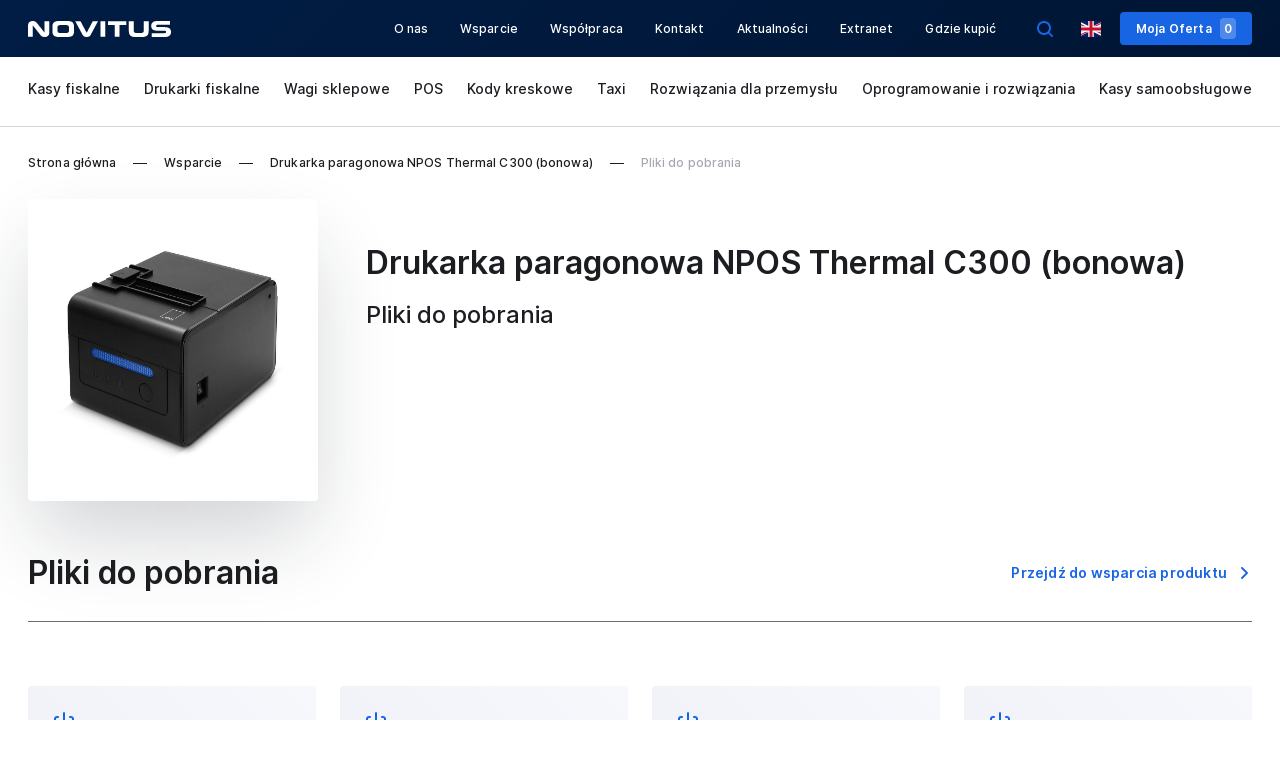

--- FILE ---
content_type: text/html; charset=UTF-8
request_url: https://novitus.pl/wsparcie/pliki/drukarka-paragonowa-npos-thermal-c300-bonowa
body_size: 7097
content:
<!DOCTYPE html>
<html class="no-js" dir="ltr" lang="pl">
<head>
        <meta charset="utf-8"/>


<title>Drukarki i kasy fiskalne, kolektory danych, etykietowanie | NOVITUS</title>
<meta name="author" content="Novitus.pl" />
<meta name="description" content=" Nasza firma dostarcza na rynek wysokiej jakości kasy i drukarki fiskalne, a także inne rozwiązania wspomagające handel, usługi oraz logistykę. Zapraszamy!" />
<meta property="og:type" content="website" />
<meta property="og:locale" content="pl" />
<meta property="og:locale:alternate" content="en" />
<meta property="og:site_name" content="Novitus.pl" />
<meta property="og:ttl" content="345600" />
<meta property="og:image" content="https://novitus.pl/novitus/dist/img/og.png" />
<meta property="og:image:alt" content="Novitus.pl" />







    <meta http-equiv="Content-Security-Policy" content="upgrade-insecure-requests">

<meta name="viewport" content="width=device-width, initial-scale=1">
<meta name="theme-color" content="#011A3E"/>
<link rel="dns-prefetch" href="//www.google-analytics.com">
<link rel="shortcut icon" href="/favicon.ico">
<link rel="icon" type="image/png" sizes="16x16" href="/novitus/dist/img/favicon/favicon-16x16.png">
<link rel="icon" type="image/png" sizes="32x32" href="/novitus/dist/img/favicon/favicon-32x32.png">
<link rel="icon" type="image/png" sizes="128x128" href="/novitus/dist/img/favicon/favicon-128x128.png">
<link rel="icon" type="image/png" sizes="152x152" href="/novitus/dist/img/favicon/favicon-152x152.png">
<link rel="apple-touch-icon" type="image/png" sizes="192x192" href="/novitus/dist/img/favicon/favicon-192x192.png">
<link rel="icon" type="image/png" sizes="196x196" href="/novitus/dist/img/favicon/favicon-196x196.png">
<link rel="preload" href="/novitus/dist/fonts/inter/Inter-Medium.woff2" as="font" type="font/woff2" crossorigin>
<link rel="preload" href="/novitus/dist/fonts/inter/Inter-SemiBold.woff2" as="font" type="font/woff2" crossorigin>
<link rel="preload" href="/novitus/dist/fonts/inter/Inter-Bold.woff2" as="font" type="font/woff2" crossorigin>
    
                    
    <link rel="manifest" href="/site.webmanifest">
    <link rel="alternate" href="https://novitus.pl/stream/rss/articles" type="application/rss+xml"/>
    <link rel="alternate" href="https://novitus.pl/stream/atom/articles" type="application/atom+xml"/>

    <link href="https://www.google-analytics.com" rel="preconnect" crossorigin>
    <link href="https://www.googletagmanager.com" rel="preconnect" crossorigin>


        <link rel="alternate" href="https://en.novitus.pl" hreflang="en"/>
    
            <link rel="preload" href="/novitus/dist/css/common.css" as="style"
          onload="this.onload=null;this.rel='stylesheet'">
    <link rel=stylesheet href="/novitus/dist/css/common.css"/>
    <link rel="preload" href="/novitus/dist/css/footer.css" as="style"
          onload="this.onload=null;this.rel='stylesheet'">
    <link rel=stylesheet href="/novitus/dist/css/footer.css"/>
    
    <link rel="preload" href="/novitus/dist/css/product.css"
          as="style"
          onload="this.onload=null;this.rel='stylesheet'">
    <link rel="preload" as="style" href="/novitus/dist/css/supportProduct-critical.css"
          onload="this.onload=null;this.rel='stylesheet'">
    <link rel="preload" href="/novitus/dist/css/supportProduct.css" as="style"
          onload="this.onload=null;this.rel='stylesheet'">


        
    <!--  FRONT/DEV: Poniższy JS zostawiamy wprowadzony inline tak jak poniżej  -->
    <script>
      !function (t) {
        'use strict'
        t.loadCSS || (t.loadCSS = function () {})
        var e = loadCSS.relpreload = {}
        if (e.support = function () {
          var e
          try {e = t.document.createElement('link').relList.supports('preload')}
          catch (t) {e = !1}
          return function () {return e}
        }(), e.bindMediaToggle = function (t) {
          var e = t.media || 'all'

          function a () {t.media = e}

          t.addEventListener ? t.addEventListener('load', a) : t.attachEvent && t.attachEvent('onload', a), setTimeout(
            function () {t.rel = 'stylesheet', t.media = 'only x'}), setTimeout(a, 3e3)
        }, e.poly = function () {
          if (!e.support()) {
            for (var a = t.document.getElementsByTagName('link'), n = 0; n < a.length; n++) {
              var o = a[n]
              'preload' !== o.rel || 'style' !== o.getAttribute('as') || o.getAttribute('data-loadcss') ||
              (o.setAttribute('data-loadcss', !0), e.bindMediaToggle(o))
            }
          }
        }, !e.support()) {
          e.poly()
          var a = t.setInterval(e.poly, 500)
          t.addEventListener ? t.addEventListener('load', function () {e.poly(), t.clearInterval(a)}) : t.attachEvent &&
                                                                                                        t.attachEvent('onload',
                                                                                                          function () {
                                                                                                            e.poly(), t.clearInterval(a)
                                                                                                          })
        }
        'undefined' != typeof exports ? exports.loadCSS = loadCSS : t.loadCSS = loadCSS
      }('undefined' != typeof global ? global : this)
    </script>

    <!-- Google Tag Manager -->

    <script>(function (w, d, s, l, i) {
      w[l] = w[l] || []
      w[l].push({
        'gtm.start':
          new Date().getTime(), event: 'gtm.js',
      })
      var f                          = d.getElementsByTagName(s)[0],
          j = d.createElement(s), dl = l != 'dataLayer' ? '&l=' + l : ''
      j.async                        = true
      j.src                          =
        'https://www.googletagmanager.com/gtm.js?id=' + i + dl
      f.parentNode.insertBefore(j, f)
    })(window, document, 'script', 'dataLayer', 'GTM-WKFDW3D')
    </script>
    </head>

<body  class="page page--product" itemtype="http://schema.org/WebPage">

<!-- Google Tag Manager (noscript) -->
<noscript>
    <iframe src="https://www.googletagmanager.com/ns.html?id=GTM-WKFDW3D" height="0" width="0" style="display:none;visibility:hidden">

    </iframe>
</noscript>
<!-- End Google Tag Manager (noscript) -->




<header class="header header--up">
        <div class="header__inner">
            <div class="menuTrigger">
                <span></span>
                <div class="orderCounter ">0</div>
            </div>
            <div class="header__inner-col header__inner-col--logo">
                                    <a class="header__inner-logo" href="https://novitus.pl/">
                        <img src="[data-uri]"/>
                    </a>
                            </div>
            <div class="searchTrigger"><span></span></div>

            <div class="header__inner-col header__inner-col--nav header__inner-col--center">
                <nav class="nav nav--header">
                                            <ul class="nav__list" itemscope
                            itemtype="http://www.schema.org/SiteNavigationElement">
                                                            <li class="nav__list-item" itemprop="name">
                                    <a class="link" href="/o-nas" itemprop="url" >
                                        O nas
                                    </a>
                                </li>
                                                            <li class="nav__list-item" itemprop="name">
                                    <a class="link" href="/centrum-wsparcia" itemprop="url" >
                                        Wsparcie
                                    </a>
                                </li>
                                                            <li class="nav__list-item" itemprop="name">
                                    <a class="link" href="/wspolpraca" itemprop="url" >
                                        Współpraca
                                    </a>
                                </li>
                                                            <li class="nav__list-item" itemprop="name">
                                    <a class="link" href="/kontakt" itemprop="url" >
                                        Kontakt
                                    </a>
                                </li>
                                                            <li class="nav__list-item" itemprop="name">
                                    <a class="link" href="https://novitus.pl/aktualnosci" itemprop="url" >
                                        Aktualności
                                    </a>
                                </li>
                                                            <li class="nav__list-item" itemprop="name">
                                    <a class="link" href="https://extranet.novitus.pl:8443/login" itemprop="url" >
                                        Extranet
                                    </a>
                                </li>
                                                            <li class="nav__list-item" itemprop="name">
                                    <a class="link" href="/gdzie-kupic" itemprop="url" >
                                        Gdzie kupić
                                    </a>
                                </li>
                                                    </ul>
                                    </nav>
                                    <div class="headerSearch" itemscope itemtype="http://schema.org/WebSite">
                        <meta itemprop="url" content="https://novitus.pl"/>
                        <form class="headerSearch__form" method="GET"
                              action="https://novitus.pl/wyszukiwarka-wyniki">
                            <div class="searchIconOpen"></div>
                            <input class="headerSearch__form-input" name="q" type="search"
                                   placeholder="Wpisz szukaną frazę" id="searchPhrase"
                                   title="Search" autocomplete="off"/>
                            <button class="headerSearch__form-submit btn btn--primary btn--xs"
                                    type="submit" id="searchSubmit">Szukaj
                            </button>
                            <div class="searchIconClose"></div>
                        </form>
                    </div>
                    <div class="searchIcon"></div>
                  
            </div>
            
                <div class="lang langSwitcher">
                    
                                                                            
                        
                    
                        
                                                                                <a href="https://en.novitus.pl"><div class="lang-icon lang-icon--en"></div></a>
                                                    
                       
                </div>
                                
               
                            <a class="btn btn--primary btn--xs offerLink" href="https://novitus.pl/moja-oferta">
                    Moja Oferta
                    <span class="btn__counter" data-offer-products="[]">
                        0
                    </span>
                </a>
                    </div>
            <div class="headerCategory">
            <div class="container">
                <ul class="headerCategory__menu touchmove" itemscope itemtype="http://www.schema.org/SiteNavigationElement">
                                                                                                                <li class="headerCategory__menu-item" itemprop="name">
                                <a class=""
                                   href="/index.php/kasy-fiskalne" rel="category" itemprop="url">
                                    Kasy fiskalne
                                </a>
                            </li>
                                                    <li class="headerCategory__menu-item" itemprop="name">
                                <a class=""
                                   href="/index.php/drukarki-fiskalne" rel="category" itemprop="url">
                                    Drukarki fiskalne
                                </a>
                            </li>
                                                    <li class="headerCategory__menu-item" itemprop="name">
                                <a class=""
                                   href="/index.php/wagi-sklepowe" rel="category" itemprop="url">
                                    Wagi sklepowe
                                </a>
                            </li>
                                                    <li class="headerCategory__menu-item" itemprop="name">
                                <a class=""
                                   href="/index.php/pos" rel="category" itemprop="url">
                                    POS
                                </a>
                            </li>
                                                    <li class="headerCategory__menu-item" itemprop="name">
                                <a class=""
                                   href="/index.php/kody-kreskowe" rel="category" itemprop="url">
                                    Kody kreskowe
                                </a>
                            </li>
                                                    <li class="headerCategory__menu-item" itemprop="name">
                                <a class=""
                                   href="/index.php/taxi" rel="category" itemprop="url">
                                    Taxi
                                </a>
                            </li>
                                                    <li class="headerCategory__menu-item" itemprop="name">
                                <a class=""
                                   href="/index.php/rozwiazania-dla-przemyslu" rel="category" itemprop="url">
                                    Rozwiązania dla przemysłu
                                </a>
                            </li>
                                                    <li class="headerCategory__menu-item" itemprop="name">
                                <a class=""
                                   href="/index.php/oprogramowanie-i-rozwiazania" rel="category" itemprop="url">
                                    Oprogramowanie i&nbsp;rozwiązania
                                </a>
                            </li>
                                                    <li class="headerCategory__menu-item" itemprop="name">
                                <a class=""
                                   href="/index.php/kasy-samoobslugowe" rel="category" itemprop="url">
                                    Kasy samoobsługowe
                                </a>
                            </li>
                                                                                </ul>
            </div>
        </div>
       
</header>


    <section class="breadcrumbs">
    <div class="container">
        <ul class="breadcrumbs__list" itemscope itemtype="http://schema.org/BreadcrumbList"><li class="breadcrumbs__list-item" itemprop="itemListElement" itemscope itemtype="http://schema.org/ListItem"><meta itemprop="item" content="https://novitus.pl/"/><a href="https://novitus.pl/" ><span itemprop="name">Strona główna</span></a><meta itemprop="position" content="1"/></li><li class="breadcrumbs__list-item" itemprop="itemListElement" itemscope itemtype="http://schema.org/ListItem"><meta itemprop="item" content="https://novitus.pl/centrum-wsparcia"/><a href="https://novitus.pl/centrum-wsparcia" ><span itemprop="name">Wsparcie</span></a><meta itemprop="position" content="2"/></li><li class="breadcrumbs__list-item" itemprop="itemListElement" itemscope itemtype="http://schema.org/ListItem"><meta itemprop="item" content="https://novitus.pl/wsparcie/drukarka-paragonowa-npos-thermal-c300-bonowa"/><a href="https://novitus.pl/wsparcie/drukarka-paragonowa-npos-thermal-c300-bonowa" ><span itemprop="name">Drukarka paragonowa NPOS Thermal C300 (bonowa)</span></a><meta itemprop="position" content="3"/></li><li class="breadcrumbs__list-item" itemprop="itemListElement" itemscope itemtype="http://schema.org/ListItem"><meta itemprop="item" content="https://novitus.pl/wsparcie/pliki/drukarka-paragonowa-npos-thermal-c300-bonowa"/><span itemprop="name">Pliki do pobrania</span><meta itemprop="position" content="4"/></li></ul>    </div>
</section>
    <div id="content">
        <main class="main">
            <div class="container">
                    <div class="supportProduct__product">
                        <div class="supportProduct__product-img">
                                                            <img data-src="/media/cache/content_image_large/1/npos01-900px-jpg.jpg" class="lazyload">
                                                    </div>
                        <div class="supportProduct__product-content">
                            <h2 class="h2">
                                Drukarka paragonowa NPOS Thermal C300 (bonowa)
                            </h2>
                            <h3 class="h3">
                                Pliki do pobrania
                            </h3>
                        </div>

                    </div>
            </div>

            <section id="sectionSupport" class="section">
                <div class="container">
                    <div class="section__heading section__heading--menu">
                        <h2 class="h2">Pliki do pobrania</h2>
                        <a class="btn btn--transparent btn--chevron"
                           href="https://novitus.pl/wsparcie/drukarka-paragonowa-npos-thermal-c300-bonowa">
                            Przejdź do wsparcia produktu
                        </a>
                    </div>

                    <div class="section__subHeading section__subHeading--menu">

                    </div>

                    <div class="supportLinks">
                                                                                                                    <a class="supportLinks__item" href="https://novitus.pl/file/download/058da118-41da-11f0-a1c3-0050569075b5" download>
                                        <div class="supportLinks__item-inner">
                                            Programy narzędziowe
                                            <div style="font-size: 12px; color: #989898">
                                                ZIP 1.09 MB
                                            </div>
                                        </div>
                                    </a>
                                                                    <a class="supportLinks__item" href="https://novitus.pl/file/download/ac897e15-ae33-11ef-ac38-0050569075b5" download>
                                        <div class="supportLinks__item-inner">
                                            sterowniki NPOS
                                            <div style="font-size: 12px; color: #989898">
                                                ZIP 2.58 MB
                                            </div>
                                        </div>
                                    </a>
                                                                    <a class="supportLinks__item" href="https://novitus.pl/file/download/5fd9bbbd-a283-11eb-a4fc-005056904019" download>
                                        <div class="supportLinks__item-inner">
                                            Certyfikat CE
                                            <div style="font-size: 12px; color: #989898">
                                                PDF 861.96 KB
                                            </div>
                                        </div>
                                    </a>
                                                                    <a class="supportLinks__item" href="https://novitus.pl/file/download/85dc4204-ae36-11ef-ac38-0050569075b5" download>
                                        <div class="supportLinks__item-inner">
                                            instrukcja obsługi NPOS
                                            <div style="font-size: 12px; color: #989898">
                                                PDF 2.47 MB
                                            </div>
                                        </div>
                                    </a>
                                                                            </div>
                </div>
            </section>

        </main>
    </div>

                <section class="support">
            <div class="container">
                <div class="support__inner">
          <span class="support__inner-title">
            Wsparcie:
          </span>
                                            <a href="/index.php/certyfikaty-i-homologacje"
                           class="support__inner-link support__inner-link--certifications"
                           title="Certyfikaty i homologacje" >
                            Certyfikaty i homologacje
                        </a>
                                            <a href="/index.php/instrukcje-obslugi"
                           class="support__inner-link support__inner-link--manuals"
                           title="Instrukcje obsługi" >
                            Instrukcje obsługi
                        </a>
                                            <a href="/index.php/naprawa-pogwarancyjna"
                           class="support__inner-link support__inner-link--servis"
                           title="Serwis urządzeń" >
                            Serwis urządzeń
                        </a>
                                            <a href="/index.php/sterowniki-i-biblioteki"
                           class="support__inner-link support__inner-link--programers"
                           title="Dla programisty" >
                            Dla programisty
                        </a>
                                    </div>
            </div>
        </section>
    
<div
        class="comparisonBox"
        id="comparisonBox"
        v-bind:class="[products && products.length ? 'comparisonBox--active' : '']"
        v-cloak
>
    <div>
        <div class="container" v-if="products && products.length">
            <div ref="list" class="tabs tabs--sm touchmove" :style="{ left: listPos }">
                <button
                        class="tabs__tab"
                        v-for="(product, index) in products"
                        v-bind:class="[activeComparisonTab == index ? 'tabs__tab--active':'']"
                        v-on:click="changeTab($event, index)"
                >
                    ${product.name} (${product.products.length})
                </button>
            </div>
            <div
                    class="tabs__content tabs__content--sm"
                    v-for="(category, index) in products"
                    v-bind:class="[activeComparisonTab == index ? 'tabs__content--active':'']"
            >
                <div class="tabs__content-items">
                    <div class="product" v-for="(product, index) in category.products">
                        <img class="img lazyload" v-bind:data-src="product.image"/>
                        <div class="name">
                            ${product.name}
                        </div>
                        <a
                                class="close"
                                v-bind:href=`/compare/product/${product.id}`
                                v-on:click="compare($event, `/compare/product/${product.id}`, `compare-${product.id}`)"
                        ></a>
                    </div>


                    <a class="btn btn--primary" href="https://novitus.pl/porownanie-produktow">
                        Porównaj produkty
                    </a>
                </div>
            </div>
        </div>

        <div class="comparisonBox__error" v-if="errorMessage">
            ${errorMessage}
            <button class="comparisonBox__error-close" v-on:click="errorMessage = false"></button>
        </div>
    </div>
</div>

<footer class="footer">
    <div class="container">

        <div class="footer__top">
            <div class="footer__top-col footer__top-col--25">
                <script id="cookieyes" type="text/javascript" src="https://cdn-cookieyes.com/client_data/c9c61cac001024d204245f95/script.js"></script>
                <span class="h3">Novitus dla biznesu</span>
                <div class="listsWrapp">
                    <ul class="list">
                                                    <li>
                                <a href="/moja-oferta/1"
                                   >Mały sklep</a>
                            </li>
                                                    <li>
                                <a href="/moja-oferta/2"
                                   >Duży sklep</a>
                            </li>
                                                    <li>
                                <a href="/moja-oferta/3"
                                   >Mała gastronomia</a>
                            </li>
                                                    <li>
                                <a href="/moja-oferta/5"
                                   >Duża gastronomia</a>
                            </li>
                                                    <li>
                                <a href="/moja-oferta/6"
                                   >Hotel</a>
                            </li>
                                                    <li>
                                <a href="/moja-oferta/13"
                                   >Oferta dla Taxi</a>
                            </li>
                                            </ul>
                </div>
            </div>
            <div class="footer__top-col footer__top-col--25">
                <span class="h3">Kategorie</span>
                <div class="listsWrapp">
                    <ul class="list">
                                                    <li>
                                <a href="/index.php/kasy-fiskalne"
                                   >Kasy fiskalne</a>
                            </li>
                                                    <li>
                                <a href="/index.php/drukarki-fiskalne"
                                   >Drukarki fiskalne</a>
                            </li>
                                                    <li>
                                <a href="/index.php/pos"
                                   >POS</a>
                            </li>
                                                    <li>
                                <a href="/index.php/wagi-sklepowe"
                                   >Wagi sklepowe</a>
                            </li>
                                                    <li>
                                <a href="/index.php/kody-kreskowe"
                                   >Kody kreskowe</a>
                            </li>
                                                    <li>
                                <a href="/index.php/taxi"
                                   >Taxi</a>
                            </li>
                                                    <li>
                                <a href="/index.php/rozwiazania-dla-przemyslu"
                                   >Rozwiązania dla przemysłu</a>
                            </li>
                                                    <li>
                                <a href="/index.php/oprogramowanie-i-rozwiazania"
                                   >Oprogramowanie i rozwiązania</a>
                            </li>
                                            </ul>
                </div>
            </div>
            <div class="footer__top-col footer__top-col--25">
            <span class="h3">
                Novitus dla Ciebie
            </span>
                <ul class="list">
                                            <li>
                            <a href="/gdzie-kupic"
                               >Znajdź dealera w pobliżu</a>
                        </li>
                                            <li>
                            <a href="/wspolpraca"
                               >Współpraca z Novitus</a>
                        </li>
                                            <li>
                            <a href="/kontakt"
                               >Kontakt z Novitus</a>
                        </li>
                                            <li>
                            <a href="/index.php/polityka-prywatnosci"
                               >Polityka prywatności</a>
                        </li>
                                            <li>
                            <a href="/index.php/data-act"
                               >Data Act</a>
                        </li>
                                    </ul>
                <span class="h3">
                Bądź na bieżąco
            </span>
                <a href="https://www.facebook.com/novitus" target="_blank" rel="noopener" class="link link--fb">
                    Facebook
                </a>
                <!-- <a class="link link--twitter">
                    Twitter
                </a> -->
            </div>

            <div class="footer__top-col footer__top-col--25 footer__top-col--newsletter">
            <span class="h3">
                Newsletter
            </span>
                <form id="newsletterFooter" class="newsletter">
                    <label class="newsletter--info" for="newsletter_footer_input_email">
                        Raz w miesiącu najnowsze informacje, nowości i promocje
                    </label>
                    <input class="input" type="text" placeholder="Twój e-mail" id="newsletter_footer_input_email">
                    <label class="checkBox checkBox--footer" for="newsletter_footer_input_legal">
                        <input type="checkbox" name="newsletter" id="newsletter_footer_input_legal"/>
                        <span class="checkBox__checkmark"></span>
                        <div class="checkBox__info checkBox__info--cut">
                            Wyrażam zgodę na przetwarzanie danych osobowych w celach marketingowych przez spółkę COMP S.A. Osoba, której dane są przetwarzane, może w dowolnym czasie skorzystać z prawa do cofnięcia zgody. Więcej informacji w naszej
                            <a href="/polityka-prywatnosci">polityce prywatności.</a>
                        </div>
                        <span class="checkBox__more">
                      rozwiń
                    </span>
                    </label>
                    <p id="newsletter_footer_errors" class="newsletter-errors"></p>
                    <button
                            data-translation-add="Zapisz się"
                            data-translation-success="Zostałeś zapisany"
                            data-translation-email="Podaj poprawny adres email"
                            id="newsletter_footer_submit" class="btn btn--primary"
                            >
                        Zapisz się
                    </button>
                </form>
            </div>
        </div>
        <div class="footer__bottom">
            <div class="footer__bottom-logo">
                <a href="https://novitus.pl/index.php/">
                    <img src="[data-uri]" alt="Novitus"/>
                </a>
                <span class="copyright">
              Copyright &reg; 2026 Comp SA
            </span>
            </div>
            <div class="footer__bottom-links">
                                                            </div>
        </div>
    </div>
</footer>

                        
    
        
        
<script type="application/ld+json">
{
    "@context": "http://schema.org",
    "@type": "Organization",
    "url": "https://novitus.pl",
    "logo": "https://novitus.pl/novitus/dist/img/og.png",
    "contactPoint": [
        {
            "@type": "ContactPoint",
            "telephone": "+48184440045",
            "contactType": "sales"
        },
        {
            "@type": "ContactPoint",
            "telephone": "+48801130023",
            "contactType": "customer service"
        }
    ],
    "sameAs": [
        "https://www.facebook.com/novitus"
    ]
}
</script>
</body>

    
    <script src="/novitus/dist/js/product.js" defer></script>
</html>


--- FILE ---
content_type: text/css
request_url: https://novitus.pl/novitus/dist/css/product.css
body_size: 5051
content:
.breadcrumbs{margin-top:24px}@media screen and (max-width: 768px){.breadcrumbs{display:none}}.breadcrumbs__list{display:-webkit-box;display:-ms-flexbox;display:flex;margin:0}@media screen and (max-width: 414px){.breadcrumbs__list{-ms-flex-wrap:wrap;flex-wrap:wrap}}.breadcrumbs__list-item{padding:0 24px;position:relative}@media screen and (max-width: 414px){.breadcrumbs__list-item{padding:0 12px}}.breadcrumbs__list-item:first-of-type{padding:0 24px 0 0}@media screen and (max-width: 414px){.breadcrumbs__list-item:first-of-type{padding:0 12px 0 0}}.breadcrumbs__list-item a{font-size:12px;font-weight:500;color:#1B1D21;letter-spacing:0.1px;line-height:20px;position:relative}.breadcrumbs__list-item a:after{content:'';width:0;height:1px;background-color:#1B1D21;position:absolute;bottom:-2px;left:50%;-webkit-transform:translateX(-50%);transform:translateX(-50%);-webkit-transition:all .2s ease;transition:all .2s ease}.breadcrumbs__list-item a:hover:after{width:100%}.breadcrumbs__list-item::after{content:"";display:block;width:14px;height:1px;background-color:#1B1D21;position:absolute;top:12px;right:-7px}@media screen and (max-width: 414px){.breadcrumbs__list-item::after{width:6px;right:-3px}}.breadcrumbs__list-item:last-child{color:#A5A8AF}.breadcrumbs__list-item:last-child a{color:#A5A8AF}.breadcrumbs__list-item:last-child::after{display:none}.productInfo{margin:16px 0 64px}@media screen and (max-width: 414px){.productInfo{margin:16px 0 32px}}.productInfo__inner{display:-webkit-box;display:-ms-flexbox;display:flex;margin:0 -12px 48px}@media screen and (max-width: 600px){.productInfo__inner{-webkit-box-orient:vertical;-webkit-box-direction:normal;-ms-flex-direction:column;flex-direction:column;margin:0 0 32px}}.productInfo__gallery{padding:39px 12px 26px;width:calc(7 / 12 * 100%);display:-webkit-box;display:-ms-flexbox;display:flex;-webkit-box-orient:vertical;-webkit-box-direction:normal;-ms-flex-direction:column;flex-direction:column;-webkit-box-align:center;-ms-flex-align:center;align-items:center;position:relative}@media screen and (max-width: 768px){.productInfo__gallery{width:50%}}@media screen and (max-width: 600px){.productInfo__gallery{width:100%;padding:32px 0}}.productInfo__gallery-slider{height:calc(100% - 64px);min-height:300px;width:100%;position:relative;overflow:hidden}@media screen and (max-width: 414px){.productInfo__gallery-slider{min-height:200px}}.productInfo__gallery-slider .slide{position:absolute;width:100%;height:100%;left:0;top:0;-webkit-box-pack:center;-ms-flex-pack:center;justify-content:center;-webkit-box-align:center;-ms-flex-align:center;align-items:center;-webkit-transform:translateX(100%);transform:translateX(100%);-webkit-transition:-webkit-transform 0.5s;transition:-webkit-transform 0.5s;transition:transform 0.5s;transition:transform 0.5s, -webkit-transform 0.5s;display:-webkit-box;display:-ms-flexbox;display:flex}.productInfo__gallery-slider .slide img{max-height:100%}@media screen and (max-width: 768px){.productInfo__gallery-slider .slide img{width:100%;height:100%;-o-object-fit:contain;object-fit:contain}}.productInfo__gallery-slider .slide--active{-webkit-transform:translateX(0%);transform:translateX(0%)}.productInfo__gallery-slider .slide--deActive{-webkit-transform:translateX(-100%);transform:translateX(-100%)}.productInfo__gallery .sliderMenu{margin-top:auto;padding-top:39px;display:-webkit-box;display:-ms-flexbox;display:flex}@media screen and (max-width: 414px){.productInfo__gallery .sliderMenu{border-top:none}}.productInfo__gallery .sliderMenu__arrow{cursor:pointer}.productInfo__gallery .sliderMenu__arrow--left{width:24px}.productInfo__gallery .sliderMenu__arrow--right{margin-left:32px}.productInfo__gallery .sliderMenu__arrow--active path{fill:#1865E3 !important}.productInfo__main{width:calc(5 / 12 * 100%);padding:0 12px}@media screen and (max-width: 768px){.productInfo__main{width:50%}}@media screen and (max-width: 600px){.productInfo__main{width:100%;padding:0}}.productInfo__main-inner{padding:48px 32px 57px;background-image:linear-gradient(135deg, #FEF7EC 0%, #FEF0DB 100%);border-radius:4px;text-align:center;display:-webkit-box;display:-ms-flexbox;display:flex;-webkit-box-orient:vertical;-webkit-box-direction:normal;-ms-flex-direction:column;flex-direction:column;-webkit-box-align:center;-ms-flex-align:center;align-items:center}.productInfo__main-inner .h1{margin-bottom:69px}.productInfo__main-inner .h1--smallMargin{margin-bottom:9px}.productInfo__main-inner .price{font-size:24px;font-weight:600;color:#1B1D21;letter-spacing:0;text-align:center;line-height:36px}.productInfo__main-inner .priceInfo{font-size:16px;font-weight:500;color:#686B70;letter-spacing:0;text-align:center;line-height:24px;margin-bottom:32px}.productInfo__main-inner .btn--primary{width:290px;max-width:100%;margin-bottom:8px}.productInfo__main-inner .collor{border-bottom:1px solid #D1D4DB;margin-bottom:16px;margin-top:-8px;padding-bottom:24px;width:290px;max-width:100%;display:-webkit-box;display:-ms-flexbox;display:flex;-ms-flex-wrap:wrap;flex-wrap:wrap;-webkit-box-pack:center;-ms-flex-pack:center;justify-content:center}@media screen and (max-width: 768px){.productInfo__main-inner .collor{width:100%;max-width:290px}}.productInfo__main-inner .collor__heading{display:block;margin-bottom:15px;font-weight:500;font-size:14px;color:#686B70;letter-spacing:0;text-align:center;line-height:24px}.productInfo__main-inner .collor__checkboxCollor{margin:8px;display:block;position:relative;cursor:pointer;height:32px;width:32px;-webkit-user-select:none;-moz-user-select:none;-ms-user-select:none;user-select:none}@media screen and (max-width: 1280px){.productInfo__main-inner .collor__checkboxCollor{-ms-flex-negative:0;flex-shrink:0}}@media screen and (max-width: 768px){.productInfo__main-inner .collor__checkboxCollor{width:28px;height:28px;margin:4px}}@media screen and (max-width: 414px){.productInfo__main-inner .collor__checkboxCollor{width:20px;height:20px}}.productInfo__main-inner .collor__checkboxCollor-style{position:absolute;left:0;top:0;width:100%;height:100%;display:block;border-radius:50%;border:1px solid #DDE0E7;-webkit-transition:all 0.4s;transition:all 0.4s}.productInfo__main-inner .collor__checkboxCollor-style:hover{border:2px solid #1865E3}.productInfo__main-inner .collor__checkboxCollor-style:hover::before{border-width:2px}.productInfo__main-inner .collor__checkboxCollor-style::before{content:'';position:absolute;left:0;top:0;width:100%;height:100%;border:0 solid #FEF0DB;border-radius:50%;-webkit-transition:all 0.2s;transition:all 0.2s}.productInfo__main-inner .collor__checkboxCollor-input{position:absolute;width:1px;height:1px;overflow:hidden;left:-9999px}.productInfo__main-inner .collor__checkboxCollor-input:checked ~ .collor__checkboxCollor-style{border:2px solid #1865E3}.productInfo__main-inner .collor__checkboxCollor-input:checked ~ .collor__checkboxCollor-style::before{border-width:2px}.productInfo__menu{display:-webkit-box;display:-ms-flexbox;display:flex;margin:0 -16px;position:relative}@media screen and (max-width: 414px){.productInfo__menu{-ms-flex-wrap:nowrap;flex-wrap:nowrap}}.productInfo__menu-item{padding:0 16px;font-size:14px;font-weight:600;color:#1865E3;letter-spacing:0.2px;line-height:24px}.productInfo__menu-item:hover a:after,.productInfo__menu-item:hover span:after{width:100%}@media screen and (max-width: 414px){.productInfo__menu-item{-ms-flex-negative:0;flex-shrink:0}}.productInfo__menu-item span{cursor:pointer}.productInfo__menu-item--borderLeft{border-left:1px solid #D1D4DB}.productInfo__menu-item a,.productInfo__menu-item span{position:relative}.productInfo__menu-item a:after,.productInfo__menu-item span:after{content:'';width:0;height:2px;border-radius:1px;background-color:#1865E3;position:absolute;bottom:-8px;left:50%;-webkit-transform:translateX(-50%);transform:translateX(-50%);-webkit-transition:all .2s ease;transition:all .2s ease}.promoBoxes{padding-top:80px}.promoBoxes .box{background-size:cover;height:505px}@media screen and (max-width: 414px){.promoBoxes .box{margin:0 -20px}}.promoBoxes .box+.box{margin-top:64px}.promoBoxes .box__content{width:500px;padding:64px 95px 60px;display:-webkit-box;display:-ms-flexbox;display:flex;-webkit-box-orient:vertical;-webkit-box-direction:normal;-ms-flex-direction:column;flex-direction:column;-webkit-box-align:center;-ms-flex-align:center;align-items:center}@media screen and (max-width: 1023px){.promoBoxes .box__content{padding:64px 16px 60px;width:100%}}.promoBoxes .box__content-label{font-size:16px;font-weight:500;text-align:center;color:#686B70;letter-spacing:0;line-height:24px}.promoBoxes .box__content-title{font-size:32px;color:#1B1D21;font-weight:600;text-align:center;letter-spacing:0;line-height:48px;margin-top:16px;padding-bottom:32px;border-bottom:1px solid #D1D4DB;margin-bottom:32px}.promoBoxes .box__content-price{font-size:24px;font-weight:600;color:#1B1D21;letter-spacing:0;line-height:36px}.promoBoxes .box__content-price span{font-size:16px;font-weight:500;letter-spacing:0;line-height:24px}.promoBoxes .box__content-priceInfo{font-size:12px;font-weight:500;color:#686B70;letter-spacing:0.1px;text-align:center;line-height:20px;margin-bottom:32px}.promoBoxes .box__content .btn--transparent{margin-top:12px}.promoBoxes .box--right{display:-webkit-box;display:-ms-flexbox;display:flex;-webkit-box-pack:end;-ms-flex-pack:end;justify-content:flex-end}.promoBoxes .box--light{background-color:#000000}.promoBoxes .box--light .box__content-label,.promoBoxes .box--light .box__content-priceInfo{color:rgba(255,255,255,0.6)}.promoBoxes .box--light .box__content-price,.promoBoxes .box--light .box__content-title,.promoBoxes .box--light .box__content .btn--transparent{color:#fff}.infoBox{display:-webkit-box;display:-ms-flexbox;display:flex;margin:128px -14px}@media screen and (max-width: 768px){.infoBox{-webkit-box-orient:vertical;-webkit-box-direction:normal;-ms-flex-direction:column;flex-direction:column;margin:32px 0}}@media screen and (max-width: 414px){.infoBox{margin:32px 0}}.infoBox .box{width:50%;padding:0 14px}@media screen and (max-width: 768px){.infoBox .box{margin:0 0 40px 0;padding:0;width:100%}}.infoBox .box__inner{height:100%;background-image:linear-gradient(225deg, #F7F8FC 0%, #EFF1F8 100%);border-radius:4px;padding:40px;display:-webkit-box;display:-ms-flexbox;display:flex;-webkit-box-orient:vertical;-webkit-box-direction:normal;-ms-flex-direction:column;flex-direction:column;-webkit-box-pack:center;-ms-flex-pack:center;justify-content:center}@media screen and (max-width: 414px){.infoBox .box__inner{padding:24px}}.infoBox .box__inner-link{display:block;background-image:url(../img/layout/icon-download.svg);background-position:center right;background-repeat:no-repeat;background-size:auto;padding:0 24px 0 0}.infoBox .box__inner-link:hover .h3{color:#1865E3}.infoBox .box__inner-link .h3{font-weight:600;margin-bottom:8px;-webkit-transition:all .4s ease;transition:all .4s ease}.infoBox .box__inner .download{display:-webkit-box;display:-ms-flexbox;display:flex}@media screen and (max-width: 1280px){.infoBox .box__inner .download{-webkit-box-orient:vertical;-webkit-box-direction:normal;-ms-flex-direction:column;flex-direction:column}}.infoBox .box__inner .download-link{display:block;font-size:14px;font-weight:600;color:#1865E3;letter-spacing:0.2px;line-height:24px;padding-left:32px;margin-bottom:16px;margin-right:24px}.infoBox .box__inner .download-link--download{background-image:url(../img/layout/icon-file.svg);background-position:center left 5px;background-repeat:no-repeat;background-size:auto}.infoBox .box__inner .download-link--phone{background-image:url(../img/layout/icon-phone.svg);background-position:center left 5px;background-repeat:no-repeat;background-size:auto}.infoBox .box__inner-label{font-weight:500;font-size:14px;color:#1B1D21;letter-spacing:0;line-height:24px;margin-bottom:9px;display:block}.infoBox .box__inner-label--download{margin-bottom:16px}.infoBox .box__inner-info{font-size:16px;color:#686B70;letter-spacing:0;line-height:24px}.infoBox .box .sellerForm{display:-webkit-box;display:-ms-flexbox;display:flex;margin:0 -12px}@media screen and (max-width: 1023px){.infoBox .box .sellerForm{-ms-flex-wrap:wrap;flex-wrap:wrap;margin:0}}@media screen and (max-width: 414px){.infoBox .box .sellerForm{-webkit-box-orient:vertical;-webkit-box-direction:normal;-ms-flex-direction:column;flex-direction:column}}.infoBox .box .sellerForm__col{padding:0 12px}@media screen and (max-width: 1023px){.infoBox .box .sellerForm__col{margin:0 0 16px 0;padding:0}}.infoBox .box .sellerForm__col--code{width:180px}@media screen and (max-width: 1023px){.infoBox .box .sellerForm__col--code{margin:0 8px 16px 0;width:50%}}@media screen and (max-width: 414px){.infoBox .box .sellerForm__col--code{width:100%;margin:0}}.infoBox .box .sellerForm__col--select{width:150px}@media screen and (max-width: 1023px){.infoBox .box .sellerForm__col--select{margin:0 0 8px 0;width:calc(50% - 8px)}}@media screen and (max-width: 414px){.infoBox .box .sellerForm__col--select{max-width:none;width:100%;margin:12px 0}}.infoBox .box .sellerForm__col--button{min-width:80px;width:calc(100% - 180px - 150px)}@media screen and (max-width: 1023px){.infoBox .box .sellerForm__col--button{width:auto}}@media screen and (max-width: 414px){.infoBox .box .sellerForm__col--button{width:100%;margin:0}}.wyswigContent{font-size:16px;margin-bottom:128px;color:#686B70}@media screen and (max-width: 414px){.wyswigContent{margin-bottom:24px}}.wyswigContent h1,.wyswigContent h2,.wyswigContent h3,.wyswigContent h4,.wyswigContent h4,.wyswigContent h6{font-weight:600;letter-spacing:0;color:#1B1D21}.wyswigContent h1{font-size:40px;line-height:60px;margin-bottom:24px}@media screen and (max-width: 414px){.wyswigContent h1{font-size:22px;line-height:32px}}.wyswigContent h2{font-size:32px;line-height:48px;margin-bottom:20px}.wyswigContent h3{font-size:24px;line-height:40px;margin-bottom:18px}.wyswigContent h4{font-size:20px;line-height:32px;margin-bottom:16px}.wyswigContent h5{font-size:16px;line-height:24px;margin-bottom:16px}.wyswigContent h6{font-size:14px;line-height:20px;margin-bottom:10px}.wyswigContent p{margin-bottom:8px;color:#686B70}.wyswigContent ul{font-size:16px;font-weight:500;letter-spacing:0;line-height:24px;max-width:100%}.wyswigContent ul li{padding-left:12px;position:relative;color:#686B70}.wyswigContent ul li::before{content:'';width:4px;height:4px;border-radius:2px;background-color:#1865E3;display:block;position:absolute;left:0;top:9px}.wyswigContent ul+ul,.wyswigContent ol+ol,.wyswigContent ul+ol,.wyswigContent ol+ul{margin-top:24px}.wyswigContent ol{list-style:decimal;font-size:16px;font-weight:500;letter-spacing:0;line-height:24px;max-width:100%;margin-left:25px}.wyswigContent ol li{padding-left:8px;position:relative;color:#686B70}.wyswigContent a:not(.btn){color:#1865E3}.sliderProducts{background-image:linear-gradient(225deg, #F7F8FC 0%, #EFF1F8 100%);padding:24px 0;position:relative;z-index:1}.sliderProducts::before{position:absolute;content:'';width:calc(( 3 / 12 * 1224px - 24px ) + (( 100vw - 1224px ) / 2 ));border:5px red;height:100%;left:0;top:0;z-index:1;background-image:linear-gradient(225deg, #F7F8FC -50%, #EFF1F8 20%)}.sliderProducts__inner{display:-webkit-box;display:-ms-flexbox;display:flex;-webkit-box-pack:justify;-ms-flex-pack:justify;justify-content:space-between;margin-right:calc((100vw - 1224px) / -2)}@media screen and (max-width: 1280px){.sliderProducts__inner{width:100%}}@media screen and (max-width: 768px){.sliderProducts__inner{-webkit-box-orient:vertical;-webkit-box-direction:normal;-ms-flex-direction:column;flex-direction:column}}.sliderProducts__inner-menu{width:calc(2 / 12 * 1224px - 12px);display:-webkit-box;display:-ms-flexbox;display:flex;-webkit-box-orient:vertical;-webkit-box-direction:normal;-ms-flex-direction:column;flex-direction:column;position:relative;z-index:2}@media screen and (max-width: 768px){.sliderProducts__inner-menu{width:100%}}@media screen and (max-width: 768px){.sliderProducts__inner-menu .btn{display:none}}.sliderProducts__inner-menu .h2{margin-bottom:24px}.sliderProducts__inner-gutter{width:calc(1 / 12 * 1224px - 24px)}@media screen and (max-width: 768px){.sliderProducts__inner-gutter{display:none}}.sliderProducts__inner-slider{width:calc(9 / 12 * 1224px + 16px + calc((100vw - 1224px) / 2));display:-webkit-box;display:-ms-flexbox;display:flex;padding:0 0 96px 24px;position:relative}@media screen and (max-width: 1280px){.sliderProducts__inner-slider{right:-20px}}@media screen and (max-width: 768px){.sliderProducts__inner-slider{width:calc(100% + 40px);margin:0 -20px;right:0;-webkit-box-orient:vertical;-webkit-box-direction:normal;-ms-flex-direction:column;flex-direction:column;-webkit-box-align:start;-ms-flex-align:start;align-items:flex-start}}@media screen and (max-width: 414px){.sliderProducts__inner-slider{padding:0 0 32px 20px}}@media screen and (max-width: 414px){.sliderProducts__inner-slider .show-mobile{width:calc(100vw - 40px)}}.sliderProducts--transparent{background:none}.sliderProducts--transparent::before{background-image:none;background-color:#fff}.sliderProducts--transparent .productsSlider .product{-webkit-box-shadow:none;box-shadow:none;border:1px solid #DDE0E7}.sliderProducts--paddingNormal{padding:128px 0}.sliderMenu{margin-top:auto;border-top:1px solid #D1D4DB;padding-top:24px;display:-webkit-box;display:-ms-flexbox;display:flex}@media screen and (max-width: 768px){.sliderMenu{display:none}}.sliderMenu__arrow{cursor:pointer}.sliderMenu__arrow path{-webkit-transition:fill .2s;transition:fill .2s}.sliderMenu__arrow--left{width:24px}.sliderMenu__arrow--right{margin-left:32px}.sliderMenu__arrow--active path{fill:#1865E3 !important}.productsSlider{display:-webkit-box;display:-ms-flexbox;display:flex;-webkit-transition:all 0.5s;transition:all 0.5s;position:relative;z-index:0}@media screen and (max-width: 768px){.productsSlider{z-index:2;min-width:100%;margin-bottom:32px}}.productsSlider .product{width:calc(3 / 12 * 1224px - 24px);margin-right:24px;display:-webkit-box;display:-ms-flexbox;display:flex;-webkit-box-orient:vertical;-webkit-box-direction:normal;-ms-flex-direction:column;flex-direction:column;-webkit-box-align:center;-ms-flex-align:center;align-items:center;background-color:#fff;border-radius:4px;-webkit-box-shadow:0 40px 80px -8px rgba(22,28,42,0.2);box-shadow:0 40px 80px -8px rgba(22,28,42,0.2);-webkit-transition:all .4s ease;transition:all .4s ease}.productsSlider .product:hover{-webkit-transform:translateY(-8px);transform:translateY(-8px);-webkit-box-shadow:0 40px 80px -16px rgba(22,28,42,0.2);box-shadow:0 40px 80px -16px rgba(22,28,42,0.2)}@media screen and (max-width: 768px){.productsSlider .product{width:230px}}.productsSlider .product__top{padding:24px 24px 16px;width:100%}.productsSlider .product__top-category{font-size:14px;font-weight:500;color:#A5A8AF;letter-spacing:0;line-height:24px;margin:15px 0 9px}.productsSlider .product__top-name{font-size:16px;color:#1B1D21;font-weight:600;letter-spacing:0;line-height:24px}.productsSlider .product__top-photo{display:-webkit-box;display:-ms-flexbox;display:flex;-webkit-box-pack:center;-ms-flex-pack:center;justify-content:center}.productsSlider .product__top-photo a{display:block;width:220px;height:180px}.productsSlider .product__top-photo img{display:block;height:100%;width:100%;-o-object-fit:contain;object-fit:contain}.productsSlider .product__bottom{margin-top:auto;padding:16px 24px 24px;width:100%;position:relative;z-index:0}.productsSlider .product__bottom::before{content:'';position:absolute;width:100%;height:100%;left:0;top:0;opacity:0.6;background-image:linear-gradient(225deg, #F7F8FC 0%, #EFF1F8 100%);z-index:-1}.productsSlider .product__bottom-price{font-size:16px;font-weight:600;color:#1B1D21;letter-spacing:0;line-height:24px}.productsSlider .product__bottom-price span{font-size:12px;font-weight:500;letter-spacing:0.1px;line-height:20px}.productsSlider .product__bottom-priceInfo{font-size:12px;font-weight:500;color:#A5A8AF;letter-spacing:0.1px;line-height:20px;margin-bottom:17px}.techCart{margin-top:48px}@media screen and (max-width: 768px){.techCart{margin-top:32px}}.techCart__header{margin-bottom:80px;margin-top:16px;font-size:16px;font-weight:500;color:#686B70;letter-spacing:0;line-height:24px}.techCart__header .h2{color:#000}@media screen and (max-width: 768px){.techCart__header{margin-bottom:32px}}.techCart__header-description{margin-top:16px;font-size:16px;font-weight:500;color:#686B70;letter-spacing:0;line-height:24px}@media screen and (max-width: 768px){.techCart__header-description{font-size:14px;line-height:22px}}.techCart__header-description a{color:#1865E3;position:relative}.techCart__header-description a:before{content:'';position:absolute;width:0;height:100%;top:0;left:0;z-index:-1;background-color:#ebefff;-webkit-transition:all .2s ease;transition:all .2s ease}.techCart__header-description a:hover:before{width:100%}.techCart__list-item{margin-bottom:40px;display:-webkit-box;display:-ms-flexbox;display:flex;border-bottom:1px solid #DDE0E7}@media screen and (max-width: 768px){.techCart__list-item{-webkit-box-orient:vertical;-webkit-box-direction:normal;-ms-flex-direction:column;flex-direction:column}}.techCart__list-item .category{width:310px;font-size:24px;font-weight:600;color:#1B1D21;letter-spacing:0;line-height:36px}@media screen and (max-width: 768px){.techCart__list-item .category{font-size:18px;width:100%;margin-bottom:40px}}.techCart__list-item .attributesList{width:calc(100% - 310px)}@media screen and (max-width: 768px){.techCart__list-item .attributesList{width:100%}}.techCart__list-item .attributesList__item{display:-webkit-box;display:-ms-flexbox;display:flex;padding-bottom:24px;margin-bottom:24px;border-bottom:1px solid #DDE0E7}@media screen and (max-width: 768px){.techCart__list-item .attributesList__item{-webkit-box-orient:vertical;-webkit-box-direction:normal;-ms-flex-direction:column;flex-direction:column}}.techCart__list-item .attributesList__item:last-child{border-bottom:none}@media screen and (max-width: 768px){.techCart__list-item .attributesList__item:last-child{margin:0}}.techCart__list-item .attributesList__type{width:calc(100% - 310px)}@media screen and (max-width: 768px){.techCart__list-item .attributesList__type{width:100%}}.techCart__list-item .attributesList__type-title{font-size:16px;font-weight:600;color:#1B1D21;letter-spacing:0;line-height:24px;margin-bottom:8px}@media screen and (max-width: 768px){.techCart__list-item .attributesList__type-title{font-size:14px;line-height:22px}}.techCart__list-item .attributesList__type-description{font-size:14px;font-weight:500;color:#686B70;letter-spacing:0;line-height:24px}@media screen and (max-width: 768px){.techCart__list-item .attributesList__type-description{font-size:14px;line-height:22px}}.techCart__list-item .attributesList__value{width:310px;font-size:16px;font-weight:500;color:#1B1D21;letter-spacing:0;line-height:24px;padding-left:15px}@media screen and (max-width: 768px){.techCart__list-item .attributesList__value{font-size:14px;line-height:22px;width:100%;padding-left:0;margin-top:24px}}.techCart__download{font-size:14px;font-weight:500;color:#1B1D21;letter-spacing:0;line-height:24px}.techCart__download-link{background-image:url(../img/layout/icon-file.svg);background-position:center left;background-repeat:no-repeat;background-size:auto;font-size:14px;font-weight:600;color:#1865E3;padding:2px 0 2px 32px;margin-left:25px;letter-spacing:0.2px;line-height:24px}.techCart ul li{position:relative;padding-left:32px}.techCart ul li::before{position:absolute;left:10px;top:9px;content:'';display:block;width:5px;height:5px;background-color:#686B70;border-radius:50%}.techCart ol{list-style:none;counter-reset:counter}.techCart ol li{counter-increment:counter;position:relative;padding-left:32px}.techCart ol li::before{content:counter(counter) ". ";font-weight:bold;position:absolute;left:5px;top:0px}.promoSection{display:-webkit-box;display:-ms-flexbox;display:flex;-ms-flex-wrap:wrap;flex-wrap:wrap;-webkit-box-pack:justify;-ms-flex-pack:justify;justify-content:space-between}.promoSection__box{width:100%;display:-webkit-box;display:-ms-flexbox;display:flex;-webkit-box-orient:vertical;-webkit-box-direction:normal;-ms-flex-direction:column;flex-direction:column;-webkit-box-pack:center;-ms-flex-pack:center;justify-content:center;-webkit-box-align:start;-ms-flex-align:start;align-items:flex-start;margin-bottom:24px;min-height:60px;padding:60px;background-repeat:no-repeat;background-size:cover;background-position-x:right;background-position-y:center}@media screen and (max-width: 414px){.promoSection__box{padding:40px 20px}}.promoSection__box:nth-of-type(1){border-radius:0 4px 4px 0}@media screen and (max-width: 768px){.promoSection__box:nth-of-type(1){border-radius:0}}.promoSection__box:nth-of-type(2){border-radius:4px 0 0 4px}@media screen and (max-width: 768px){.promoSection__box:nth-of-type(2){border-radius:0}}.promoSection__box--s{width:calc(33.333% - 12px)}@media screen and (max-width: 1023px){.promoSection__box--s{width:calc(50% - 12px)}}@media screen and (max-width: 768px){.promoSection__box--s{width:100%}}.promoSection__box--m{width:calc(50% - 12px)}@media screen and (max-width: 1023px){.promoSection__box--m{width:100%}}.promoSection__box--heightM{padding:92px 0}.promoSection__box--l{width:calc(66.666% - 12px)}@media screen and (max-width: 1023px){.promoSection__box--l{width:calc(50% - 12px)}}@media screen and (max-width: 768px){.promoSection__box--l{width:100%}}@media screen and (max-width: 414px){.promoSection__box--boxed{width:100%;margin:24px 0}}.promoSection__box--boxed:nth-of-type(1),.promoSection__box--boxed:nth-of-type(2){border-radius:4px}.promoSection__box--s.promoSection__box--boxed .promoSection__box-content{width:100%}.promoSection__box--toRight{-webkit-box-align:end;-ms-flex-align:end;align-items:flex-end;background-position-x:left}.promoSection__box--boxed .promoSection__box-content{max-width:300px}.promoSection__box--photo{padding:0;display:-webkit-box;display:-ms-flexbox;display:flex;-webkit-box-align:center;-ms-flex-align:center;align-items:center;-webkit-box-pack:center;-ms-flex-pack:center;justify-content:center}@media screen and (max-width: 414px){.promoSection__box--photo{width:100%;margin:24px 0}}.promoSection__box-content{width:50%;text-align:center;display:-webkit-box;display:-ms-flexbox;display:flex;-webkit-box-orient:vertical;-webkit-box-direction:normal;-ms-flex-direction:column;flex-direction:column;-webkit-box-align:center;-ms-flex-align:center;align-items:center}@media screen and (max-width: 1023px){.promoSection__box-content{width:75%}}@media screen and (max-width: 414px){.promoSection__box-content{width:100%}}.promoSection__box-content .h2{margin-bottom:16px}.promoSection__box-content .description{font-size:16px;font-weight:500;color:#686B70;letter-spacing:0;text-align:center;line-height:24px;margin-bottom:40px}@media screen and (max-width: 414px){.promoSection__box-content .description{font-size:13px}}.promoSection__box--dark{background-color:#1B1D21}.promoSection__box--dark .promoSection__box-content .h2{color:#fff}.promoSection__box--dark .promoSection__box-content .description{color:rgba(255,255,255,0.6)}.page--confirmation .promoSection{margin-bottom:104px}.section{padding:48px 0;position:relative}@media screen and (max-width: 414px){.section{padding:40px 0}}.section--paddingM{padding:64px 0 80px}@media screen and (max-width: 414px){.section--paddingM{padding:32px 0}}.section--noPT{padding-top:0}.section--noPB{padding-bottom:0}.section--PBM{padding-bottom:40px}.section--smallPb{padding-bottom:24px}.section--form{width:750px;margin:auto}@media screen and (max-width: 414px){.section--form{width:100%;padding:0}}.section--background{background-image:linear-gradient(225deg, #F7F8FC 0%, #EFF1F8 100%)}.section__heading{margin-bottom:24px}.section__heading--marginM{margin-bottom:8px}.section__heading .h3{font-weight:600}.section__heading--menu{display:-webkit-box;display:-ms-flexbox;display:flex;-ms-flex-wrap:wrap;flex-wrap:wrap;-webkit-box-pack:justify;-ms-flex-pack:justify;justify-content:space-between;padding-bottom:24px;margin:0;border-bottom:1px solid #686B70}@media screen and (max-width: 414px){.section__heading--menu{border-bottom:none}}.section__heading--noBorder{border:none}.section__heading--noPB{padding-bottom:0}.section__subHeading{margin-bottom:40px}.section__subHeading--menu{display:-webkit-box;display:-ms-flexbox;display:flex;-webkit-box-pack:justify;-ms-flex-pack:justify;justify-content:space-between;padding:32px 0;margin:0}@media screen and (max-width: 414px){.section__subHeading--menu{-webkit-box-orient:vertical;-webkit-box-direction:normal;-ms-flex-direction:column;flex-direction:column;-webkit-box-align:start;-ms-flex-align:start;align-items:flex-start}}.section__subHeading--menu .h3{font-weight:600;font-size:20px;color:#1B1D21;letter-spacing:0;line-height:32px}.page--product .infoBox{margin-top:0}.page--product .promoSection{margin:128px 0 0}.page--product .supportLinks{display:-webkit-box;display:-ms-flexbox;display:flex;-ms-flex-wrap:wrap;flex-wrap:wrap;margin:0 -12px}@media screen and (max-width: 768px){.page--product .supportLinks{margin:0;-webkit-box-orient:vertical;-webkit-box-direction:normal;-ms-flex-direction:column;flex-direction:column}}.page--product .supportLinks__item{width:25%;padding:0 12px;margin-bottom:12px;display:-webkit-box;display:-ms-flexbox;display:flex}@media screen and (max-width: 768px){.page--product .supportLinks__item{padding:0;width:100%}}.page--product .supportLinks__item-inner{width:100%;background-image:linear-gradient(225deg, #F7F8FC 0%, #EFF1F8 100%);border-radius:4px;padding:64px 24px 24px;font-size:16px;font-weight:600;color:#1B1D21;letter-spacing:0;line-height:24px;position:relative}@media screen and (max-width: 768px){.page--product .supportLinks__item-inner{font-size:14px;line-height:22px}}.page--product .supportLinks__item-inner::before{content:'';width:24px;height:24px;position:absolute;left:24px;top:24px;background-image:url(../img/layout/icon-download.svg);background-position:center;background-repeat:no-repeat;background-size:auto}.page--product .faq__item{background-image:linear-gradient(225deg, #F7F8FC 0%, #EFF1F8 100%);border-radius:4px}.page--product .faq__item:not(:first-child){margin-top:12px}.page--product .faq__item-heading{font-size:16px;font-weight:600;color:#1B1D21;letter-spacing:0;line-height:24px;padding:24px;position:relative;cursor:pointer}.page--product .faq__item-heading .ico{position:absolute;right:25px;top:50%;-webkit-transform:translateY(-50%);transform:translateY(-50%);display:block;width:12px;height:12px}.page--product .faq__item-heading .ico::before,.page--product .faq__item-heading .ico::after{position:absolute;content:'';left:50%;top:50%;background-color:#1865E3;border-radius:2px;-webkit-transform:translateY(-50%) translateX(-50%);transform:translateY(-50%) translateX(-50%)}.page--product .faq__item-heading .ico::before{width:100%;height:2px}.page--product .faq__item-heading .ico::after{width:2px;height:100%;-webkit-transition:opacity .3s;transition:opacity .3s}.page--product .faq__item-body{overflow:hidden}.page--product .faq__item--transition .faq__item-body{-webkit-transition:height 0.5s;transition:height 0.5s}.page--product .faq__item-inner{border-top:1px solid #D1D4DB;padding:24px}.page--product .faq__item--open .faq__item-heading .ico::after{opacity:0}.page--product .collapse{font-size:14px;font-weight:600;color:#1865E3;letter-spacing:0.2px;line-height:24px;padding-left:32px;position:relative}.page--product .collapse::before,.page--product .collapse::after{position:absolute;content:'';left:5px;top:10px;background-color:#1865E3;border-radius:2px;-webkit-transform:translateY(-50%) translateX(-50%);transform:translateY(-50%) translateX(-50%)}.page--product .collapse::before{width:12px;height:2px}.page--product .collapse::after{width:2px;height:12px;-webkit-transition:opacity .3s;transition:opacity .3s}.page--product .collapse__heading{cursor:pointer}.page--product .collapse__content{padding-left:16px;display:block;overflow:hidden;cursor:pointer}.page--product .collapse__content--transition{-webkit-transition:all 0.5s;transition:all 0.5s}.page--product .collapse--open::after{opacity:0}.productBar{background-color:#fff;border-bottom:1px solid #D1D4DB;width:100%;position:fixed;left:0;top:0;z-index:9;-webkit-transform:translateY(-100%);transform:translateY(-100%);-webkit-transition:all .4s ease-in-out;transition:all .4s ease-in-out}@media screen and (max-width: 414px){.productBar{-webkit-transition:all .4s ease;transition:all .4s ease}}.productBar--up{top:0}.productBar__content{padding:16px 0}.productBar__content-row{display:-webkit-box;display:-ms-flexbox;display:flex;-webkit-box-orient:horizontal;-webkit-box-direction:normal;-ms-flex-direction:row;flex-direction:row;-ms-flex-wrap:nowrap;flex-wrap:nowrap;-webkit-box-pack:justify;-ms-flex-pack:justify;justify-content:space-between;-webkit-box-align:center;-ms-flex-align:center;align-items:center}.productBar__content-row--actions{margin-top:12px}@media screen and (max-width: 768px){.productBar__content-row--actions{-webkit-box-orient:vertical;-webkit-box-direction:normal;-ms-flex-direction:column;flex-direction:column;-webkit-box-align:start;-ms-flex-align:start;align-items:flex-start}}@media screen and (max-width: 768px){.productBar__content-row--info{-webkit-box-orient:vertical;-webkit-box-direction:normal;-ms-flex-direction:column;flex-direction:column;-webkit-box-align:start;-ms-flex-align:start;align-items:flex-start}}.productBar__content-col{display:-webkit-box;display:-ms-flexbox;display:flex;-webkit-box-orient:horizontal;-webkit-box-direction:normal;-ms-flex-direction:row;flex-direction:row;-ms-flex-wrap:nowrap;flex-wrap:nowrap;-webkit-box-align:center;-ms-flex-align:center;align-items:center}.productBar__content-col--title{-webkit-box-align:end;-ms-flex-align:end;align-items:flex-end}.productBar__content-col--title .h4{font-size:24px}@media screen and (max-width: 414px){.productBar__content-col--title .h4{font-size:12px;line-height:16px}}.productBar__content-col--actions .btn:last-of-type{margin-left:16px}.productBar__content-col--price{-webkit-box-align:end;-ms-flex-align:end;align-items:flex-end}.productBar__content-col--price .priceInfo{font-size:14px;font-weight:500;color:#686B70;letter-spacing:0.1px;line-height:1}@media screen and (max-width: 414px){.productBar__content-col--price .priceInfo{font-size:12px}}.productBar__content-col--price .price{font-size:22px;font-weight:600;color:#1B1D21;letter-spacing:0;line-height:1;margin-left:16px}@media screen and (max-width: 414px){.productBar__content-col--price .price{font-size:12px}}@media screen and (max-width: 768px){.productBar__content-col--menu{display:none}}@media screen and (max-width: 768px){.productBar__content-col--menu .productInfo__menu{margin:0 -8px}}@media screen and (max-width: 768px){.productBar__content-col--menu .productInfo__menu-item{padding:0 8px}}@media screen and (max-width: 768px){.productBar__content-col--actions{-webkit-box-ordinal-group:2;-ms-flex-order:1;order:1;width:100%;-webkit-box-pack:justify;-ms-flex-pack:justify;justify-content:space-between}}.productsSection .h1{margin-bottom:32px}@media screen and (max-width: 414px){.productsSection .h1{margin-bottom:0}}.productsSection__list{display:-webkit-box;display:-ms-flexbox;display:flex;margin:0 -14px;-webkit-box-align:start;-ms-flex-align:start;align-items:flex-start}@media screen and (max-width: 768px){.productsSection__list{-webkit-box-orient:vertical;-webkit-box-direction:normal;-ms-flex-direction:column;flex-direction:column;margin:0}}.productsSection__list-item{width:33.333%;padding:0 14px}@media screen and (max-width: 768px){.productsSection__list-item{padding:0}}.productsSection__list-item--formatedText .itemWrapp{font-size:16px;color:#686B70;display:block;letter-spacing:0;line-height:24px;border-radius:4px;padding-top:20px}.productsSection__list-item--formatedText .itemWrapp a{color:#1865E3;text-decoration:underline}.productsSection__list-item--image .itemWrapp{padding:15px}.productsSection__list-item--image .itemWrapp img{width:100%;height:100%;-o-object-fit:contain;object-fit:contain}.productsSection__list-item--border .itemWrapp{border:1px solid #D1D4DB}.productsSection__list-item--border.productsSection__list-item--formatedText .itemWrapp{padding:20px}.productsSection__list-item--html .itemWrapp{display:block}.productsSection__list-item--html .itemWrapp a{color:#1865E3;text-decoration:underline}.productsSection__list--1 .productsSection__list-item{width:100%}.productsSection__list--2 .productsSection__list-item{width:50%}@media screen and (max-width: 768px){.productsSection__list--2 .productsSection__list-item{width:100%}}.productsSection__list--30 .productsSection__list-item:first-child{width:30%}.productsSection__list--30 .productsSection__list-item:last-child{width:70%}.productsSection__list--70 .productsSection__list-item:first-child{width:70%}.productsSection__list--70 .productsSection__list-item:last-child{width:30%}.productsSection__btn{display:-webkit-box;display:-ms-flexbox;display:flex;-webkit-box-pack:center;-ms-flex-pack:center;justify-content:center;margin-top:32px}.itemWrapp{height:100%;display:-webkit-box;display:-ms-flexbox;display:flex;-webkit-box-pack:center;-ms-flex-pack:center;justify-content:center;-webkit-box-align:center;-ms-flex-align:center;align-items:center}.itemWrapp__videoWrapper{position:relative;width:100%;padding-top:56.25%}.itemWrapp__videoWrapper iframe{position:absolute;top:0;left:0;width:100%;height:100%}


--- FILE ---
content_type: text/css
request_url: https://novitus.pl/novitus/dist/css/supportProduct-critical.css
body_size: 2066
content:
.breadcrumbs{margin-top:24px}@media screen and (max-width: 768px){.breadcrumbs{display:none}}.breadcrumbs__list{display:-webkit-box;display:-ms-flexbox;display:flex;margin:0}@media screen and (max-width: 414px){.breadcrumbs__list{-ms-flex-wrap:wrap;flex-wrap:wrap}}.breadcrumbs__list-item{padding:0 24px;position:relative}@media screen and (max-width: 414px){.breadcrumbs__list-item{padding:0 12px}}.breadcrumbs__list-item:first-of-type{padding:0 24px 0 0}@media screen and (max-width: 414px){.breadcrumbs__list-item:first-of-type{padding:0 12px 0 0}}.breadcrumbs__list-item a{font-size:12px;font-weight:500;color:#1B1D21;letter-spacing:0.1px;line-height:20px;position:relative}.breadcrumbs__list-item a:after{content:'';width:0;height:1px;background-color:#1B1D21;position:absolute;bottom:-2px;left:50%;-webkit-transform:translateX(-50%);transform:translateX(-50%);-webkit-transition:all .2s ease;transition:all .2s ease}.breadcrumbs__list-item a:hover:after{width:100%}.breadcrumbs__list-item::after{content:"";display:block;width:14px;height:1px;background-color:#1B1D21;position:absolute;top:12px;right:-7px}@media screen and (max-width: 414px){.breadcrumbs__list-item::after{width:6px;right:-3px}}.breadcrumbs__list-item:last-child{color:#A5A8AF}.breadcrumbs__list-item:last-child a{color:#A5A8AF}.breadcrumbs__list-item:last-child::after{display:none}.supportMain{padding:85px 0 128px}@media screen and (max-width: 414px){.supportMain{padding:48px 0 32px 0}}.supportMain__primaryLinks{display:-webkit-box;display:-ms-flexbox;display:flex;-ms-flex-wrap:wrap;flex-wrap:wrap;margin:-24px -12px 128px}@media screen and (max-width: 414px){.supportMain__primaryLinks{margin:-32px 0 48px}}.supportMain__primaryLinks-item{min-height:211px;width:25%;padding:24px 12px 0}@media screen and (max-width: 1280px){.supportMain__primaryLinks-item{width:50%}}@media screen and (max-width: 768px){.supportMain__primaryLinks-item{width:100%}}@media screen and (max-width: 414px){.supportMain__primaryLinks-item{min-height:120px;padding:24px 0 0}}.supportMain__primaryLinks-item--xl{width:50%}@media screen and (max-width: 768px){.supportMain__primaryLinks-item--xl{width:100%}}.supportMain__primaryLinks-item--xl .content__links{display:-webkit-box;display:-ms-flexbox;display:flex;margin:0 -10px;-ms-flex-wrap:wrap;flex-wrap:wrap}.supportMain__primaryLinks-item--xl .content__links-item{padding:0 10px}.supportMain__primaryLinks-item--certifications .content__ico{background-image:url(../img/layout/icon-certification.svg);background-position:center;background-repeat:no-repeat;background-size:contain}.supportMain__primaryLinks-item--instructions .content__ico{background-image:url(../img/layout/icon-manual.svg);background-position:center;background-repeat:no-repeat;background-size:contain}.supportMain__primaryLinks-item--knowledge_base .content__ico{background-image:url(../img/layout/icon-data.svg);background-position:center;background-repeat:no-repeat;background-size:contain}.supportMain__primaryLinks-item--programmers .content__ico{background-image:url(../img/layout/icon-programmers.svg);background-position:center;background-repeat:no-repeat;background-size:contain}.supportMain__primaryLinks-item--cooperating_software .content__ico{background-image:url(../img/layout/icon-softwares.svg);background-position:center;background-repeat:no-repeat;background-size:contain}.supportMain__primaryLinks-item--service .content__ico{background-image:url(../img/layout/icon-support.svg);background-position:center;background-repeat:no-repeat;background-size:contain}.supportMain__primaryLinks-item .content{height:100%;background-image:linear-gradient(225deg, #F7F8FC 0%, #EFF1F8 100%);border-radius:4px;padding:32px 32px 16px}@media screen and (max-width: 414px){.supportMain__primaryLinks-item .content{padding:28px 20px 28px 80px;display:-webkit-box;display:-ms-flexbox;display:flex;-ms-flex-wrap:wrap;flex-wrap:wrap;-webkit-box-align:center;-ms-flex-align:center;align-items:center;position:relative}}.supportMain__primaryLinks-item .content__ico{width:40px;height:40px;margin-bottom:24px}@media screen and (max-width: 414px){.supportMain__primaryLinks-item .content__ico{position:absolute;left:20px;top:28px;margin-bottom:0}}.supportMain__primaryLinks-item .content__ico img{width:100%;height:100%;-o-object-fit:contain;object-fit:contain}.supportMain__primaryLinks-item .content__title{font-weight:600;font-size:16px;letter-spacing:0;line-height:24px;margin-bottom:12px}@media screen and (max-width: 414px){.supportMain__primaryLinks-item .content__title{margin-bottom:0;font-size:14px;line-height:22px}}.supportMain__primaryLinks-item .content__link{margin-top:35px;height:24px;width:24px;display:block;background-image:url(../img/layout/icon-arrow-right-blue.svg);background-position:center;background-repeat:no-repeat;background-size:24px}@media screen and (max-width: 414px){.supportMain__primaryLinks-item .content__link{display:none}}@media screen and (max-width: 414px){.supportMain__primaryLinks-item .content__links{margin-top:8px}}.supportMain__primaryLinks-item .content__links-item{margin-top:4px;display:block;font-weight:600;font-size:14px;color:#1865E3;letter-spacing:0.2px;line-height:24px}@media screen and (max-width: 414px){.supportMain__primaryLinks-item .content__links-item{font-size:13px;margin-top:0}}.supportMain__more{display:-webkit-box;display:-ms-flexbox;display:flex;margin:0 -28px}@media screen and (max-width: 768px){.supportMain__more{-webkit-box-orient:vertical;-webkit-box-direction:normal;-ms-flex-direction:column;flex-direction:column;margin:0}}.supportMain__more-col{width:50%;padding:0 28px;display:-webkit-box;display:-ms-flexbox;display:flex;-webkit-box-orient:vertical;-webkit-box-direction:normal;-ms-flex-direction:column;flex-direction:column}@media screen and (max-width: 1023px){.supportMain__more-col{width:66.666%}}@media screen and (max-width: 768px){.supportMain__more-col{width:100%;padding:0;margin:0 0 32px 0}}.supportMain__more-col .h3{font-weight:600;margin-bottom:32px}@media screen and (max-width: 768px){.supportMain__more-col .h3{font-size:22px;line-height:32px;margin-bottom:24px}}.supportMain__more-link{display:block;font-weight:600;font-size:14px;color:#1865E3;letter-spacing:0.2px;line-height:24px}.supportMain__more-link+.supportMain__more-link{margin-top:16px}@media screen and (max-width: 414px){.supportMain__more-link+.supportMain__more-link{margin-top:12px}}.supportMain__more-link--hide{display:none}.supportMain__more-link:last-child{margin-bottom:32px}@media screen and (max-width: 414px){.supportMain__more-link:last-child{margin-bottom:32px}}.supportMain__more-download{display:-webkit-box;display:-ms-flexbox;display:flex;margin:0 -10px}@media screen and (max-width: 768px){.supportMain__more-download{-webkit-box-orient:vertical;-webkit-box-direction:normal;-ms-flex-direction:column;flex-direction:column}}.supportMain__more-download+.supportMain__more-download{margin-top:16px}@media screen and (max-width: 768px){.supportMain__more-download+.supportMain__more-download{margin-top:0}}.supportMain__more-download .name{width:150px;font-weight:500;font-size:14px;letter-spacing:0;line-height:24px}@media screen and (max-width: 768px){.supportMain__more-download .name{width:100%;margin-bottom:4px}}.supportMain__more-download .link{padding:0 20px}@media screen and (max-width: 768px){.supportMain__more-download .link{padding:0}}.supportMain__more-download .link .supportMain__more-link{margin:0}.supportMain__more-downloadCol{width:50%;padding:0 10px}@media screen and (max-width: 768px){.supportMain__more-downloadCol{width:100%;margin-top:16px}}.supportMain__more-downloadCol .supportMain__more-link{margin-bottom:0;white-space:nowrap;overflow:hidden;text-overflow:ellipsis}.supportMain__more-footer{border-top:1px solid #D1D4DB;padding-top:24px;margin-top:32px}@media screen and (max-width: 768px){.supportMain__more-footer{border-top:none;padding-top:0;display:-webkit-box;display:-ms-flexbox;display:flex;-webkit-box-orient:vertical;-webkit-box-direction:normal;-ms-flex-direction:column;flex-direction:column;-webkit-box-align:start;-ms-flex-align:start;align-items:flex-start}}@media screen and (max-width: 768px){.supportMain__more-footer .btn{border:1px solid #1865E3;padding:14px 24px}.supportMain__more-footer .btn:after{display:none}}@media screen and (max-width: 414px){.supportMain__more-footer .btn{width:100%}}@media screen and (max-width: 768px){.main{display:-webkit-box;display:-ms-flexbox;display:flex;-webkit-box-orient:vertical;-webkit-box-direction:normal;-ms-flex-direction:column;flex-direction:column}}.supportProduct{padding:24px 0 0;position:relative}@media screen and (max-width: 768px){.supportProduct{background-image:linear-gradient(225deg, #F7F8FC 0%, #EFF1F8 100%);padding:24px 0 24px 0;-webkit-box-ordinal-group:2;-ms-flex-order:1;order:1}}.supportProduct::before{content:'';width:100%;height:calc(100% - 48px);position:absolute;top:0;left:0;background-image:linear-gradient(225deg, #F7F8FC 0%, #EFF1F8 100%);z-index:-1}@media screen and (max-width: 768px){.supportProduct::before{display:none}}.supportProduct__product{display:-webkit-box;display:-ms-flexbox;display:flex;-webkit-box-align:start;-ms-flex-align:start;align-items:flex-start;padding-top:24px}@media screen and (max-width: 768px){.supportProduct__product{padding-top:0}}.supportProduct__product-img{width:290px;padding:30px 24px;background-color:#fff;-webkit-box-shadow:0 40px 80px -8px rgba(22,28,42,0.2);box-shadow:0 40px 80px -8px rgba(22,28,42,0.2);border-radius:4px;display:-webkit-box;display:-ms-flexbox;display:flex;-webkit-box-pack:center;-ms-flex-pack:center;justify-content:center;-webkit-box-align:center;-ms-flex-align:center;align-items:center}@media screen and (max-width: 768px){.supportProduct__product-img{padding:10px;width:120px}}.supportProduct__product-content{width:calc(100% - 290px);padding-left:48px}@media screen and (max-width: 768px){.supportProduct__product-content{width:calc(100% - 120px);padding-left:24px}}.supportProduct__product-content .h2{margin-top:40px;margin-bottom:16px}@media screen and (max-width: 768px){.supportProduct__product-content .h2{margin-top:0;margin-bottom:8px}}.supportProduct__product-link{font-weight:600;font-size:14px;color:#1865E3;letter-spacing:0.2px;text-align:right;line-height:24px}.supportProduct .breadcrumbs{margin:0}.sectionQuestions{padding:80px 0 128px;border-bottom:1px solid #D1D4DB}@media screen and (max-width: 768px){.sectionQuestions{padding:0;-webkit-box-ordinal-group:4;-ms-flex-order:3;order:3;border-bottom:none}}.sectionQuestions .h3{font-weight:600;margin-bottom:32px;line-height:36px}@media screen and (max-width: 768px){.sectionQuestions .h3{margin-bottom:16px}}.sectionQuestions__inner{display:-webkit-box;display:-ms-flexbox;display:flex;margin:0 -12px}@media screen and (max-width: 768px){.sectionQuestions__inner{-webkit-box-orient:vertical;-webkit-box-direction:normal;-ms-flex-direction:column;flex-direction:column;margin:0}}.sectionQuestions__inner-left{width:33.3333%;padding:0 12px}@media screen and (max-width: 768px){.sectionQuestions__inner-left{width:100%;padding:0}}.sectionDownloads{padding:128px 0 128px}@media screen and (max-width: 768px){.sectionDownloads{padding:48px 0 48px 0;-webkit-box-ordinal-group:3;-ms-flex-order:2;order:2}}.sectionDownloads .h3{font-weight:600;margin-bottom:20px;line-height:36px}.sectionDownloads__inner{display:-webkit-box;display:-ms-flexbox;display:flex;margin:0 -12px}@media screen and (max-width: 768px){.sectionDownloads__inner{-ms-flex-wrap:wrap;flex-wrap:wrap}}.sectionDownloads__inner-col{width:33.3333%;padding:0 12px}@media screen and (max-width: 768px){.sectionDownloads__inner-col{width:100%;margin-bottom:32px}}.sectionDownloads .item__header{display:-webkit-box;display:-ms-flexbox;display:flex;-webkit-box-orient:vertical;-webkit-box-direction:normal;-ms-flex-direction:column;flex-direction:column}@media screen and (max-width: 768px){.sectionDownloads .item__header{-webkit-box-orient:horizontal;-webkit-box-direction:normal;-ms-flex-direction:row;flex-direction:row}}.sectionDownloads .item__ico{width:40px;height:40px;margin-bottom:24px}@media screen and (max-width: 768px){.sectionDownloads .item__ico{margin-right:16px}}.sectionDownloads .item__ico img{width:100%;height:100%;-o-object-fit:contain;object-fit:contain}@media screen and (max-width: 768px){.sectionDownloads .item .btn{-webkit-box-pack:start;-ms-flex-pack:start;justify-content:flex-start}}.sectionDownloads .item .file{border-bottom:1px solid #DDE0E7}.sectionDownloads .item .file:not(:first-child){padding-top:23px}.sectionDownloads .item .file__row{margin:0 -12px;display:-webkit-box;display:-ms-flexbox;display:flex}@media screen and (max-width: 768px){.sectionDownloads .item .file__row{-webkit-box-orient:vertical;-webkit-box-direction:normal;-ms-flex-direction:column;flex-direction:column;margin:0}}.sectionDownloads .item .file__category{width:25%;padding:0 12px;font-weight:600;font-size:16px;letter-spacing:0;line-height:24px}@media screen and (max-width: 768px){.sectionDownloads .item .file__category{width:100%;padding:0;margin-bottom:24px}}.sectionDownloads .item .file__files{width:75%;padding:0 12px}@media screen and (max-width: 768px){.sectionDownloads .item .file__files{width:100%;padding:0 0 24px 0}}.sectionDownloads .item .file__files-item{padding-bottom:12px}@media screen and (max-width: 768px){.sectionDownloads .item .file__files-item{padding-bottom:6px}}.sectionDownloads .item .file__files-item:not(:last-child){border-bottom:1px solid #DDE0E7}@media screen and (max-width: 768px){.sectionDownloads .item .file__files-item:not(:last-child){border-bottom:none}}.sectionDownloads .item .file__files-item:not(:first-child){padding-top:12px}@media screen and (max-width: 768px){.sectionDownloads .item .file__files-item:not(:first-child){padding-top:6px}}.sectionDownloads .item .file__files-item .name{display:block;font-weight:600;font-size:14px;color:#1865E3;letter-spacing:0.2px;line-height:24px;padding-left:40px;background-image:url(../img/layout/icon-download.svg);background-position:center left;background-repeat:no-repeat;background-size:auto}.sectionDownloads .item .file__files-item .details{font-weight:500;font-size:12px;color:#686B70;letter-spacing:0.1px;line-height:20px;padding-left:40px;text-transform:uppercase}.sectionDownloads .item .file__files-item .description{padding-left:40px;color:gray}.sectionDownloads .item .file__files-item:not(:last-child){border-bottom:none}.sectionDownloads .item .btn:not(:last-child){margin-bottom:6px}@media screen and (max-width: 768px){.sectionServiceman{-webkit-box-ordinal-group:5;-ms-flex-order:4;order:4}}@media screen and (max-width: 768px){.sliderProducts{-webkit-box-ordinal-group:6;-ms-flex-order:5;order:5}}


--- FILE ---
content_type: image/svg+xml
request_url: https://novitus.pl/novitus/dist/img/layout/icon-search.svg
body_size: 388
content:
<?xml version="1.0" encoding="UTF-8"?>
<svg width="16px" height="16px" viewBox="0 0 16 16" version="1.1" xmlns="http://www.w3.org/2000/svg" xmlns:xlink="http://www.w3.org/1999/xlink">
    <!-- Generator: Sketch 61 (89581) - https://sketch.com -->
    <title>Color</title>
    <desc>Created with Sketch.</desc>
    <g id="Design" stroke="none" stroke-width="1" fill="none" fill-rule="evenodd">
        <g id="1440-04-Wsparcie-01" transform="translate(-365.000000, -260.000000)" fill="#1865E3">
            <g id="Main" transform="translate(0.000000, 56.000000)">
                <g id="search-bar" transform="translate(317.000000, 168.000000)">
                    <g id="Group-2" transform="translate(44.000000, 32.000000)">
                        <g id="03-Icons-/-16px-/-Search">
                            <path d="M11,4 C14.8659932,4 18,7.13400675 18,11 C18,12.5763766 17.478928,14.0310504 16.5996286,15.2011767 C16.6368368,15.2274804 16.6729024,15.2586889 16.7071068,15.2928932 L19.7071068,18.2928932 C20.0976311,18.6834175 20.0976311,19.3165825 19.7071068,19.7071068 C19.3165825,20.0976311 18.6834175,20.0976311 18.2928932,19.7071068 L15.2928932,16.7071068 C15.2586889,16.6729024 15.2274804,16.6368368 15.1992676,16.5992358 C14.0310504,17.478928 12.5763766,18 11,18 C7.13400675,18 4,14.8659932 4,11 C4,7.13400675 7.13400675,4 11,4 Z M11,6 C8.23857625,6 6,8.23857625 6,11 C6,13.7614237 8.23857625,16 11,16 C13.7614237,16 16,13.7614237 16,11 C16,8.23857625 13.7614237,6 11,6 Z" id="Color"></path>
                        </g>
                    </g>
                </g>
            </g>
        </g>
    </g>
</svg>

--- FILE ---
content_type: image/svg+xml
request_url: https://novitus.pl/novitus/dist/img/layout/icon-code.svg
body_size: 571
content:
<?xml version="1.0" encoding="UTF-8"?>
<svg width="20px" height="20px" viewBox="0 0 20 20" version="1.1" xmlns="http://www.w3.org/2000/svg" xmlns:xlink="http://www.w3.org/1999/xlink">
    <!-- Generator: Sketch 61 (89581) - https://sketch.com -->
    <title>icon-04</title>
    <desc>Created with Sketch.</desc>
    <g id="Symbols" stroke="none" stroke-width="1" fill="none" fill-rule="evenodd">
        <g id="02-Instances-/-01-Top-&amp;-Footer-/-02-Footer" transform="translate(-1016.000000, -42.000000)">
            <g id="Links">
                <g id="item-04" transform="translate(1014.000000, 39.000000)">
                    <g id="03-Icons-/-24px-/-Programmer" transform="translate(0.000000, 1.000000)">
                        <rect id="Base" x="0" y="0" width="24" height="24"></rect>
                        <path d="M14.0513167,2.68377223 C14.2259645,2.15982892 14.7922844,1.87666893 15.3162278,2.0513167 C15.8401711,2.22596447 16.1233311,2.79228445 15.9486833,3.31622777 L15.9486833,3.31622777 L9.9486833,21.3162278 C9.77403553,21.8401711 9.20771555,22.1233311 8.68377223,21.9486833 C8.15982892,21.7740355 7.87666893,21.2077156 8.0513167,20.6837722 L8.0513167,20.6837722 Z M6.21913119,6.37530495 C6.56414074,5.94404302 7.19343311,5.87412164 7.62469505,6.21913119 C8.05595698,6.56414074 8.12587836,7.19343311 7.78086881,7.62469505 L7.78086881,7.62469505 L4.28062485,12 L7.78086881,16.375305 C8.12587836,16.8065669 8.05595698,17.4358593 7.62469505,17.7808688 C7.19343311,18.1258784 6.56414074,18.055957 6.21913119,17.624695 L6.21913119,17.624695 L2.21913119,12.624695 C1.92695627,12.2594764 1.92695627,11.7405236 2.21913119,11.375305 L2.21913119,11.375305 Z M17.7809056,6.37530495 L21.7809056,11.375305 C22.0730806,11.7405236 22.0730806,12.2594764 21.7809056,12.624695 L17.7809056,17.624695 C17.4358961,18.055957 16.8066037,18.1258784 16.3753418,17.7808688 C15.9440798,17.4358593 15.8741585,16.8065669 16.219168,16.375305 L19.719412,12 L16.219168,7.62469505 C15.8741585,7.19343311 15.9440798,6.56414074 16.3753418,6.21913119 C16.8066037,5.87412164 17.4358961,5.94404302 17.7809056,6.37530495 Z" id="Color" fill="#1865E3" fill-rule="evenodd"></path>
                    </g>
                </g>
            </g>
        </g>
    </g>
</svg>

--- FILE ---
content_type: image/svg+xml
request_url: https://novitus.pl/novitus/dist/img/layout/icon-fb.svg
body_size: 551
content:
<?xml version="1.0" encoding="UTF-8"?>
<svg width="20px" height="20px" viewBox="0 0 20 20" version="1.1" xmlns="http://www.w3.org/2000/svg" xmlns:xlink="http://www.w3.org/1999/xlink">
    <!-- Generator: Sketch 61 (89581) - https://sketch.com -->
    <title>03 Icons / 24px / Mobile</title>
    <desc>Created with Sketch.</desc>
    <g id="Symbols" stroke="none" stroke-width="1" fill="none" fill-rule="evenodd" opacity="0.600000024">
        <g id="02-Instances-/-01-Top-&amp;-Footer-/-02-Footer" transform="translate(-734.000000, -394.000000)">
            <g id="Section_3-socials" transform="translate(732.000000, 344.000000)">
                <g id="03-Icons-/-24px-/-Facebook" transform="translate(0.000000, 48.000000)">
                    <rect id="Base" x="0" y="0" width="24" height="24"></rect>
                    <path d="M18.25,2 C19.2829913,2 20.166229,2.3667498 20.8997396,3.10026042 C21.6332502,3.83377103 22,4.71700872 22,5.75 L22,18.25 C22,19.2829913 21.6332502,20.166229 20.8997396,20.8997396 C20.166229,21.6332502 19.2829913,22 18.25,22 L15.8020833,22 L15.8020833,14.2526042 L18.3932292,14.2526042 L18.7838542,11.2317708 L15.8020833,11.2317708 L15.8020833,9.3046875 C15.8020833,8.81857396 15.9040788,8.45399427 16.1080729,8.2109375 C16.312067,7.96788073 16.7091984,7.84635417 17.2994792,7.84635417 L18.8880208,7.83333333 L18.8880208,5.13802083 C18.3411431,5.05989544 17.5685814,5.02083333 16.5703125,5.02083333 C15.389751,5.02083333 14.4457501,5.36805208 13.7382813,6.0625 C13.0308124,6.75694792 12.6770833,7.73784089 12.6770833,9.00520833 L12.6770833,11.2317708 L10.0729167,11.2317708 L10.0729167,14.2526042 L12.6770833,14.2526042 L12.6770833,22 L5.75,22 C4.71700872,22 3.83377103,21.6332502 3.10026042,20.8997396 C2.3667498,20.166229 2,19.2829913 2,18.25 L2,5.75 C2,4.71700872 2.3667498,3.83377103 3.10026042,3.10026042 C3.83377103,2.3667498 4.71700872,2 5.75,2 L18.25,2 Z" id="Color" fill="#FFFFFF" fill-rule="evenodd"></path>
                </g>
            </g>
        </g>
    </g>
</svg>